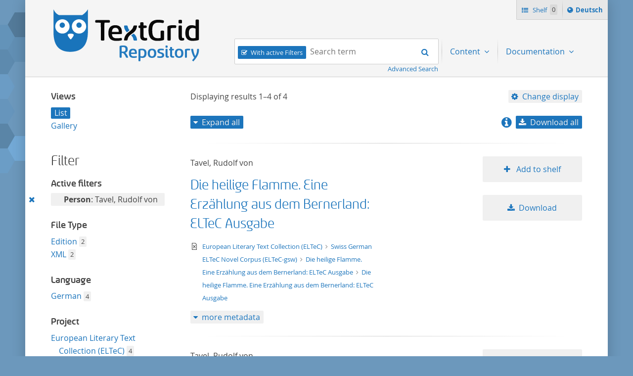

--- FILE ---
content_type: text/html;charset=UTF-8
request_url: https://textgridrep.de/search;jsessionid=8474BEA54A3163F263BA0F245BB9D2FA?filter=edition.agent.value%3ATavel%2C+Rudolf+von
body_size: 4778
content:







<!DOCTYPE html>
<html lang="en" class="html" prefix="og: https://ogp.me/ns#">
<head>

  
    
    
    
      <title>TextGrid Repository</title>
    
  
  <meta property="og:title" content="">
  <meta property="og:site_name" content="TextGrid Repository">
  
    
    
    
    
      <meta property="og:image" content="https://textgridlab.org/1.0/digilib/rest/IIIF/textgrid:47ctb.0/full/,250/0/native.jpg">
    
  
  <meta property="og:image:type" content="image/jpeg" />
  <meta name="viewport" content="initial-scale=1.0, width=device-width">
  <meta charset="utf-8">
  <link rel="shortcut icon" href="/favicon.ico"/>
  <link rel="stylesheet" href="/css/custom.css?1736968958">
</head>

<body class="html_body aui search">
<div class="tg site ">

  <span hidden="true" id="i18n-remove-from-shelf-label" data-value="Remove from shelf"></span>
  <span hidden="true" id="i18n-add-to-shelf-label" data-value="Add to shelf"></span>

  <header class="tg header">
    <div class="tg header_logo" role="banner">
      <a href="/" title="TextGrid Repository">
        <img src="/images/textgrid-repository-logo.svg" alt="TextGrid Repository Logo">
      </a>
    </div>
    


<nav class="tg topbox">
  <button class="tg topbox_toggle-nav"><span class="sr-only">Navigation</span></button>
  <ul>
    <li>
      <a href="/shelf" class="tg topbox_link -shelf">
        Shelf
        <span class="tg topbox_shelf-count">0</span>
      </a>
    </li>
    <li class="tg topbox_language">
      
        
        
          <a class="tg topbox_language" href="?filter=edition.agent.value%3aTavel%2c+Rudolf+von&lang=de"><span class="sr-only">Sprache ï¿½ndern nach </span>Deutsch</a>
        
      
    </li>
  </ul>
</nav>

    

<nav class="tg nav -has-search" role="navigation">
  <h2 class="sr-only">Navigation</h2>
  <ul aria-label="" role="menubar">

      <li class="tg nav_item -search">
        <form class="tg search -header" action="/search/">
          <fieldset class="tg search_fake-input">
            <div class="tg search_filter">
              
                <input class="tg search_checkbox" id="search-filters-active" type="checkbox" checked>
                <label for="search-filters-active">With active Filters</label>
              
            </div>

            <div class="tg search_search">
              <label class="sr-only" for="search-query-2">Search term:</label>
                <input value="" class="tg search_input -header" id="search-query-2" name="query" placeholder="Search term" type="search">
                <input type="hidden" name="order" value="relevance" />
                <input type="hidden" name="limit" value="20" />
              <button class="tg search_submit" type="submit"><span class="sr-only">Search</span></button>
            </div>
          </fieldset>
          <a class="tg search_advanced-search-link" href="/advanced-search">Advanced Search</a>
        </form>
      </li>

      <li class="tg nav_item -has-dropdown" id="nav-explore" role="presentation">
        <a aria-labelledby="nav-explore" class="tg dropdown_toggle -nav" aria-haspopup="true" role="menuitem">
          Content
        </a>
        <ul class="tg dropdown_menu -nav" role="menu">
          <li class="" id="layout_18" role="presentation">
            <a aria-labelledby="layout_18" href="/projects" role="menuitem" tabindex="">Projects</a>
          </li>
          <li class="" id="layout_18" role="presentation">
            <a aria-labelledby="layout_18" href="/facet/edition.agents.author.value?order=term:asc" role="menuitem" tabindex="">...by author</a>
          </li>
          <li class="" id="layout_18" role="presentation">
            <a aria-labelledby="layout_18" href="/facet/work.genre" role="menuitem" tabindex="">...by genre</a>
          </li>
          <li class="" id="layout_18" role="presentation">
            <a aria-labelledby="layout_18" href="/facet/format" role="menuitem" tabindex="">...by filetype</a>
          </li>
        </ul>
      </li>

      <li class="tg nav_item -has-dropdown" id="nav-explore" role="presentation">
        <a aria-labelledby="nav-explore" class="tg dropdown_toggle -nav" aria-haspopup="true" role="menuitem">
          Documentation
        </a>
        <ul class="tg dropdown_menu -nav" role="menu">
          <li class="" id="layout_18" role="presentation">
            <a aria-labelledby="layout_18" href="/docs/mission-statement" role="menuitem" tabindex="">Mission Statement</a>
          </li>
          <li class="" id="layout_18" role="presentation">
            <a aria-labelledby="layout_18" href="/docs/syntax" role="menuitem" tabindex="">Search</a>
          </li>
          <li class="" id="layout_18" role="presentation">
            <a aria-labelledby="layout_18" href="/docs/shelf" role="menuitem" tabindex="">Shelf</a>
          </li>
          <li class="" id="layout_18" role="presentation">
            <a aria-labelledby="layout_18" href="/docs/download" role="menuitem" tabindex="">Download</a>
          </li>
          <li class="" id="layout_18" role="presentation">
            <a aria-labelledby="layout_18" href="/docs/voyant" role="menuitem" tabindex="">Voyant</a>
          </li>
          <li class="" id="layout_18" role="presentation">
            <a aria-labelledby="layout_18" href="/docs/switchboard" role="menuitem" tabindex="">Switchboard</a>
          </li>
          <li class="" id="layout_18" role="presentation">
            <a aria-labelledby="layout_18" href="/docs/annotate" role="menuitem" tabindex="">Annotate</a>
          </li>
          <li class="" id="layout_18" role="presentation">
            <a aria-labelledby="layout_18" href="/docs/errata" role="menuitem" tabindex="">Errata</a>
          </li>
        </ul>
      </li>
  </ul>
</nav>

  </header>

  <main class="tg main -default" id="content">


<div class="tgrep wrap">

  

  

    <div class="tgrep sidebar-toggle">
      <button class="tgrep sidebar-toggle_button -show">Show sidebar</button>
      <button class="tgrep sidebar-toggle_button -hide">Hide sidebar</button>
    </div>

    <aside class="tgrep sidebar -filter">
      
        <section class="tgrep sidebar_panel">
          <h3 class="tgrep sidebar_subheading">Views</h3>
          <ul class="tgrep sidebar_list">
            
              <li class="tgrep sidebar_item -current">
                <a href="/search/?query=&filter=edition.agent.value%3ATavel%2C+Rudolf+von&start=0&limit=20&order=relevance&mode=list" rel="noindex nofollow" class="tgrep sidebar_link">List</a>
              </li>
            
              <li class="tgrep sidebar_item ">
                <a href="/search/?query=&filter=edition.agent.value%3ATavel%2C+Rudolf+von&start=0&limit=20&order=relevance&mode=gallery" rel="noindex nofollow" class="tgrep sidebar_link">Gallery</a>
              </li>
            
          </ul>
          
        </section>
      

      <h2 class="tgrep sidebar_heading">Filter</h2>

      
        <section class="tgrep sidebar_panel">
          <h3 class="tgrep sidebar_subheading">Active filters</h3>
            <ul class="tgrep sidebar_list">
              
                
                <li class="tgrep sidebar_item -filter" data-filter="edition.agent.value:Tavel, Rudolf von">
                  <a class="tgrep sidebar_remove-filter"
                      title="Remove this filter"
                      href="?query=&order=relevance&limit=20&mode=list">
                    <span class="sr-only">Remove this filter</span>
                  </a>
                  
                    
                    
                      
                    
                
                  <strong>Person</strong>: Tavel, Rudolf von
                </li>
              
            </ul>
            
        </section>
      

      
        
          <section class="tgrep sidebar_panel">
            <h3 class="tgrep sidebar_subheading">File Type</h3>
            <ul class="tgrep sidebar_list">
              

                
                  
                  
                    <!-- properties can not have spaces, so we replace space with underscore, also in language.properties files -->
                    
                    
                    
                    
                  
                  
                

                <li class="tgrep sidebar_item">
                  
                    
                    
                      <a href="?query=&order=relevance&limit=20&mode=list&filter=format:text%2Ftg.edition%2Btg.aggregation%2Bxml&filter=edition.agent.value%3ATavel%2C+Rudolf+von"
                      class="tgrep sidebar_link" title="text/tg.edition+tg.aggregation+xml">Edition</a>
                    
                  
                  <span class="tgrep sidebar_count">2</span>
                </li>
              

                
                  
                  
                    <!-- properties can not have spaces, so we replace space with underscore, also in language.properties files -->
                    
                    
                    
                    
                  
                  
                

                <li class="tgrep sidebar_item">
                  
                    
                    
                      <a href="?query=&order=relevance&limit=20&mode=list&filter=format:text%2Fxml&filter=edition.agent.value%3ATavel%2C+Rudolf+von"
                      class="tgrep sidebar_link" title="text/xml">XML</a>
                    
                  
                  <span class="tgrep sidebar_count">2</span>
                </li>
              
            </ul>
            
          </section>
        
      
        
          <section class="tgrep sidebar_panel">
            <h3 class="tgrep sidebar_subheading">Language</h3>
            <ul class="tgrep sidebar_list">
              

                
                  
                  
                    <!-- properties can not have spaces, so we replace space with underscore, also in language.properties files -->
                    
                    
                    
                    
                  
                  
                

                <li class="tgrep sidebar_item">
                  
                    
                    
                      <a href="?query=&order=relevance&limit=20&mode=list&filter=edition.language:deu&filter=edition.agent.value%3ATavel%2C+Rudolf+von"
                      class="tgrep sidebar_link" title="deu">German</a>
                    
                  
                  <span class="tgrep sidebar_count">4</span>
                </li>
              
            </ul>
            
          </section>
        
      
        
          <section class="tgrep sidebar_panel">
            <h3 class="tgrep sidebar_subheading">Project</h3>
            <ul class="tgrep sidebar_list">
              

                
                  
                    
                    
                    
                  
                  
                  
                

                <li class="tgrep sidebar_item">
                  
                    
                    
                      <a href="?query=&order=relevance&limit=20&mode=list&filter=project.id:TGPR-99d098e9-b60f-98fd-cda3-6448e07e619d&filter=edition.agent.value%3ATavel%2C+Rudolf+von"
                      class="tgrep sidebar_link" title="TGPR-99d098e9-b60f-98fd-cda3-6448e07e619d">European Literary Text Collection (ELTeC)</a>
                    
                  
                  <span class="tgrep sidebar_count">4</span>
                </li>
              
            </ul>
            
          </section>
        
      
        
          <section class="tgrep sidebar_panel">
            <h3 class="tgrep sidebar_subheading">Author</h3>
            <ul class="tgrep sidebar_list">
              

                
                  
                  
                  
                    <!-- check if this is a project defined facet and has a 'pdf_'-prefixed i18n label -->
                    
                    
                    
                    
                  
                

                <li class="tgrep sidebar_item">
                  
                    
                    
                      <a href="?query=&order=relevance&limit=20&mode=list&filter=edition.agents.author.value:Tavel%2C+Rudolf+von&filter=edition.agent.value%3ATavel%2C+Rudolf+von"
                      class="tgrep sidebar_link" title="Tavel, Rudolf von">Tavel, Rudolf von</a>
                    
                  
                  <span class="tgrep sidebar_count">4</span>
                </li>
              
            </ul>
            
          </section>
        
      
        
          <section class="tgrep sidebar_panel">
            <h3 class="tgrep sidebar_subheading">Genre</h3>
            <ul class="tgrep sidebar_list">
              

                
                  
                  
                    <!-- properties can not have spaces, so we replace space with underscore, also in language.properties files -->
                    
                    
                    
                    
                  
                  
                

                <li class="tgrep sidebar_item">
                  
                    
                    
                      <a href="?query=&order=relevance&limit=20&mode=list&filter=work.genre:prose&filter=edition.agent.value%3ATavel%2C+Rudolf+von"
                      class="tgrep sidebar_link" title="prose">Prose</a>
                    
                  
                  <span class="tgrep sidebar_count">2</span>
                </li>
              
            </ul>
            
          </section>
        
      
    </aside>

    <main class="tgrep main">
      
        


<header class="tgrep header">

  <div class="tgrep header_info">
    Displaying results <span class="tgrep header_count -current">1&#8211;4</span> of
    <span class="tgrep header_count -total">4</span>

    <div class="tg dropdown" role="group">
      <a class="tg dropdown_toggle -settings">Change display</a>
      <ul class="tg dropdown_menu">
        <li class="tg dropdown_item">
          <span class="tg dropdown_heading">Sort by</span>
          <ul class="tg dropdown_submenu">
            <li class="tg dropdown_item -current">
              <a href="?query=&filter=edition.agent.value%3ATavel%2C+Rudolf+von&start=0&limit=20&mode=list&order=relevance">relevance</a>
            </li>
            <li class="tg dropdown_item ">
              <a href="?query=&filter=edition.agent.value%3ATavel%2C+Rudolf+von&start=0&limit=20&mode=list&order=asc:title">title ascending</a>
            </li>
            <li class="tg dropdown_item ">
              <a href="?query=&filter=edition.agent.value%3ATavel%2C+Rudolf+von&start=0&limit=20&mode=list&order=desc:title">title descending</a>
            </li>
            <li class="tg dropdown_item ">
              <a href="?query=&filter=edition.agent.value%3ATavel%2C+Rudolf+von&start=0&limit=20&mode=list&order=asc:format">format ascending</a>
            </li>
            <li class="tg dropdown_item ">
              <a href="?query=&filter=edition.agent.value%3ATavel%2C+Rudolf+von&start=0&limit=20&mode=list&order=desc:format">format descending</a>
            </li>
          </ul>
        </li>
        <li class="tg dropdown_item">
          <span class="tg dropdown_heading">Results per page</span>
          <ul class="tg dropdown_submenu">
            <li class="tg dropdown_item  ">
              <a href="?query=&filter=edition.agent.value%3ATavel%2C+Rudolf+von&order=relevance&start=0&mode=list&limit=10">10</a>
            </li>
            <li class="tg dropdown_item -current">
              <a href="?query=&filter=edition.agent.value%3ATavel%2C+Rudolf+von&order=relevance&start=0&mode=list&limit=20">20</a>
            </li>
            <li class="tg dropdown_item ">
              <a href="?query=&filter=edition.agent.value%3ATavel%2C+Rudolf+von&order=relevance&start=0&mode=list&limit=50">50</a>
            </li>
          </ul>
        </li>
      </ul>
    </div>
  </div>

  <div class="tgrep header_actions">
    
      <button class="tgrep header_button -expand-all">Expand all</button>
      <button class="tgrep header_button -collapse-all">Collapse all</button>
    

    <div class="tg dropdown" role="group">
      <a href ="/docs/download"><icon class="info-link -large"></a> <a class="tg dropdown_toggle -download">Download all</a>
      <ul class="tg dropdown_menu">
        <li class="tg dropdown_item"><a class="tg dropdown_link" href="https://textgridlab.org/1.0/aggregator/zip/query?query=*&filter=edition.agent.value%3ATavel%2C+Rudolf+von" data-type="zip">ZIP</a></li>
        <li class="tg dropdown_item"><a class="tg dropdown_link" href="https://textgridlab.org/1.0/aggregator/zip/query?query=*&filter=edition.agent.value%3ATavel%2C+Rudolf+von&transform=text&meta=false&only=text/xml&dirnames=" data-type="zip">ZIP / text only</a></li>
      </ul>
    </div>
  </div>
</header>

<div class="tgrep results">

  

    

    
      <ol start="1" class="tgrep results_list">
        
          



<li class="tgrep result">
  <div class="tgrep result_main" data-tg-uri="textgrid:41h8h.0">
    <div class="tgrep result_author">
      
        
          Tavel, Rudolf von
        
        
        
      
    </div>
    <div class="tgrep result_title">
      <a href="/browse/41h8h.0">
        Die heilige Flamme. Eine Erzählung aus dem Bernerland: ELTeC Ausgabe
      </a>
    </div>
    <div class="tgrep result_info">
      <div title="text/xml" class="tgrep result_mime-type -text-xml">
        <span class="sr-only">text/xml</span>
      </div>
      <div class="tgrep result_breadcrumbs">
        




<ul class="tgrep breadcrumbs">
  
    <li class="tgrep breadcrumbs_item">
      <a class="tgrep breadcrumbs_link" href="/project/TGPR-99d098e9-b60f-98fd-cda3-6448e07e619d">
        European Literary Text Collection (ELTeC)
      </a>
    </li>
  
  
    
      
        <li class="tgrep breadcrumbs_item">
          <a class="tgrep breadcrumbs_link" href="/browse/41fhn.0">
            Swiss German ELTeC Novel Corpus (ELTeC-gsw)
          </a>
        </li>
      
        <li class="tgrep breadcrumbs_item">
          <a class="tgrep breadcrumbs_link" href="/browse/41h8k.0">
            Die heilige Flamme. Eine Erzählung aus dem Bernerland: ELTeC Ausgabe
          </a>
        </li>
      
    
  
  <li class="tgrep breadcrumbs_item">
    <a class="tgrep breadcrumbs_link" href="/browse/41h8h.0">
      Die heilige Flamme. Eine Erzählung aus dem Bernerland: ELTeC Ausgabe
    </a>
  </li>
</ul>

      </div>
    </div>

    <ol class="tgrep metadata_list">
      
    </ol>
  </div>

  <div class="tgrep result_image">
    <a href="/browse/41h8h.0">
      <img src="/images/no_image.svg" alt="Die heilige Flamme. Eine Erzählung aus dem Bernerland: ELTeC Ausgabe" title="Die heilige Flamme. Eine Erzählung aus dem Bernerland: ELTeC Ausgabe" />
    </a>
  </div>

  <div class="tgrep result_actions">
    <ul>
      <li>
        
          
          
            <button
              class="tgrep result_button -add-to-shelf"
              data-textgrid-targeturi="textgrid:41h8h.0">
              Add to shelf
            </button>
          
        
      </li>
      <li>
        <a href="https://textgridlab.org/1.0/tgcrud-public/rest/textgrid:41h8h.0/data" class="tgrep result_button -download">Download</a>
      </li>
    </ul>
  </div>

  <div class="tgrep metadata">
    <!-- TODO: each for agent, pid, etc -->
    <button class="tgrep metadata_button -show">more metadata</button>
    <button class="tgrep metadata_button -hide">less metadata</button>
    <dl class="tgrep metadata_toggle">
      <dt>File Type</dt>
      <dd>text/xml</dd>
      <!-- show author when available, first agent otherwise -->
            
        
        
      
      
      
      
      
        <dt>PID</dt>
        <dd>
          hdl:21.11113/0000-000F-FDBB-2
          (<a href="https://hdl.handle.net/hdl:21.11113/0000-000F-FDBB-2">resolve PID</a> /
          <a href="https://hdl.handle.net/hdl:21.11113/0000-000F-FDBB-2?noredirect">PID metadata</a>)
        </dd>
      
      <dt>Revision</dt>
      <dd>0</dd>
      <dt>Raw Metadata</dt>
      <dd><a href="https://textgridlab.org/1.0/tgcrud-public/rest/textgrid:41h8h.0/metadata">XML</a></dd>
      <dt>Technical Metadata</dt>
      <dd><a href="https://textgridlab.org/1.0/tgcrud-public/rest/textgrid:41h8h.0/tech">XML</a></dd>
    </dl>
  </div>
</li>

        
          



<li class="tgrep result">
  <div class="tgrep result_main" data-tg-uri="textgrid:41h8k.0">
    <div class="tgrep result_author">
      
        
          Tavel, Rudolf von
        
        
        
      
    </div>
    <div class="tgrep result_title">
      <a href="/browse/41h8k.0">
        Die heilige Flamme. Eine Erzählung aus dem Bernerland: ELTeC Ausgabe
      </a>
    </div>
    <div class="tgrep result_info">
      <div title="text/tg.edition+tg.aggregation+xml" class="tgrep result_mime-type -text-tg-edition-tg-aggregation-xml">
        <span class="sr-only">text/tg.edition+tg.aggregation+xml</span>
      </div>
      <div class="tgrep result_breadcrumbs">
        




<ul class="tgrep breadcrumbs">
  
    <li class="tgrep breadcrumbs_item">
      <a class="tgrep breadcrumbs_link" href="/project/TGPR-99d098e9-b60f-98fd-cda3-6448e07e619d">
        European Literary Text Collection (ELTeC)
      </a>
    </li>
  
  
    
      
        <li class="tgrep breadcrumbs_item">
          <a class="tgrep breadcrumbs_link" href="/browse/41fhn.0">
            Swiss German ELTeC Novel Corpus (ELTeC-gsw)
          </a>
        </li>
      
    
  
  <li class="tgrep breadcrumbs_item">
    <a class="tgrep breadcrumbs_link" href="/browse/41h8k.0">
      Die heilige Flamme. Eine Erzählung aus dem Bernerland: ELTeC Ausgabe
    </a>
  </li>
</ul>

      </div>
    </div>

    <ol class="tgrep metadata_list">
      
    </ol>
  </div>

  <div class="tgrep result_image">
    <a href="/browse/41h8k.0">
      <img src="/images/no_image.svg" alt="Die heilige Flamme. Eine Erzählung aus dem Bernerland: ELTeC Ausgabe" title="Die heilige Flamme. Eine Erzählung aus dem Bernerland: ELTeC Ausgabe" />
    </a>
  </div>

  <div class="tgrep result_actions">
    <ul>
      <li>
        
          
          
            <button
              class="tgrep result_button -add-to-shelf"
              data-textgrid-targeturi="textgrid:41h8k.0">
              Add to shelf
            </button>
          
        
      </li>
      <li>
        <a href="https://textgridlab.org/1.0/tgcrud-public/rest/textgrid:41h8k.0/data" class="tgrep result_button -download">Download</a>
      </li>
    </ul>
  </div>

  <div class="tgrep metadata">
    <!-- TODO: each for agent, pid, etc -->
    <button class="tgrep metadata_button -show">more metadata</button>
    <button class="tgrep metadata_button -hide">less metadata</button>
    <dl class="tgrep metadata_toggle">
      <dt>File Type</dt>
      <dd>text/tg.edition+tg.aggregation+xml</dd>
      <!-- show author when available, first agent otherwise -->
            
        
          <dt>Author</dt>
          
          



<dd>
  
    
      
        
        
        
          <a href="https://viaf.org/viaf/12333643">Tavel, Rudolf von</a> 
        
        
      
    
    
  
</dd>

        
        
      
      
      
        <dt>Place of publication</dt>
        <dd>Bern</dd>
      
      
      
        <dt>PID</dt>
        <dd>
          hdl:21.11113/0000-000F-FDE0-7
          (<a href="https://hdl.handle.net/hdl:21.11113/0000-000F-FDE0-7">resolve PID</a> /
          <a href="https://hdl.handle.net/hdl:21.11113/0000-000F-FDE0-7?noredirect">PID metadata</a>)
        </dd>
      
      <dt>Revision</dt>
      <dd>0</dd>
      <dt>Raw Metadata</dt>
      <dd><a href="https://textgridlab.org/1.0/tgcrud-public/rest/textgrid:41h8k.0/metadata">XML</a></dd>
      <dt>Technical Metadata</dt>
      <dd><a href="https://textgridlab.org/1.0/tgcrud-public/rest/textgrid:41h8k.0/tech">XML</a></dd>
    </dl>
  </div>
</li>

        
          



<li class="tgrep result">
  <div class="tgrep result_main" data-tg-uri="textgrid:41h8m.0">
    <div class="tgrep result_author">
      
        
          Tavel, Rudolf von
        
        
        
      
    </div>
    <div class="tgrep result_title">
      <a href="/browse/41h8m.0">
        Heinz Tillmann: ELTeC Ausgabe
      </a>
    </div>
    <div class="tgrep result_info">
      <div title="text/xml" class="tgrep result_mime-type -text-xml">
        <span class="sr-only">text/xml</span>
      </div>
      <div class="tgrep result_breadcrumbs">
        




<ul class="tgrep breadcrumbs">
  
    <li class="tgrep breadcrumbs_item">
      <a class="tgrep breadcrumbs_link" href="/project/TGPR-99d098e9-b60f-98fd-cda3-6448e07e619d">
        European Literary Text Collection (ELTeC)
      </a>
    </li>
  
  
    
      
        <li class="tgrep breadcrumbs_item">
          <a class="tgrep breadcrumbs_link" href="/browse/41fhn.0">
            Swiss German ELTeC Novel Corpus (ELTeC-gsw)
          </a>
        </li>
      
        <li class="tgrep breadcrumbs_item">
          <a class="tgrep breadcrumbs_link" href="/browse/41h8p.0">
            Heinz Tillmann: ELTeC Ausgabe
          </a>
        </li>
      
    
  
  <li class="tgrep breadcrumbs_item">
    <a class="tgrep breadcrumbs_link" href="/browse/41h8m.0">
      Heinz Tillmann: ELTeC Ausgabe
    </a>
  </li>
</ul>

      </div>
    </div>

    <ol class="tgrep metadata_list">
      
    </ol>
  </div>

  <div class="tgrep result_image">
    <a href="/browse/41h8m.0">
      <img src="/images/no_image.svg" alt="Heinz Tillmann: ELTeC Ausgabe" title="Heinz Tillmann: ELTeC Ausgabe" />
    </a>
  </div>

  <div class="tgrep result_actions">
    <ul>
      <li>
        
          
          
            <button
              class="tgrep result_button -add-to-shelf"
              data-textgrid-targeturi="textgrid:41h8m.0">
              Add to shelf
            </button>
          
        
      </li>
      <li>
        <a href="https://textgridlab.org/1.0/tgcrud-public/rest/textgrid:41h8m.0/data" class="tgrep result_button -download">Download</a>
      </li>
    </ul>
  </div>

  <div class="tgrep metadata">
    <!-- TODO: each for agent, pid, etc -->
    <button class="tgrep metadata_button -show">more metadata</button>
    <button class="tgrep metadata_button -hide">less metadata</button>
    <dl class="tgrep metadata_toggle">
      <dt>File Type</dt>
      <dd>text/xml</dd>
      <!-- show author when available, first agent otherwise -->
            
        
        
      
      
      
      
      
        <dt>PID</dt>
        <dd>
          hdl:21.11113/0000-000F-FCF7-F
          (<a href="https://hdl.handle.net/hdl:21.11113/0000-000F-FCF7-F">resolve PID</a> /
          <a href="https://hdl.handle.net/hdl:21.11113/0000-000F-FCF7-F?noredirect">PID metadata</a>)
        </dd>
      
      <dt>Revision</dt>
      <dd>0</dd>
      <dt>Raw Metadata</dt>
      <dd><a href="https://textgridlab.org/1.0/tgcrud-public/rest/textgrid:41h8m.0/metadata">XML</a></dd>
      <dt>Technical Metadata</dt>
      <dd><a href="https://textgridlab.org/1.0/tgcrud-public/rest/textgrid:41h8m.0/tech">XML</a></dd>
    </dl>
  </div>
</li>

        
          



<li class="tgrep result">
  <div class="tgrep result_main" data-tg-uri="textgrid:41h8p.0">
    <div class="tgrep result_author">
      
        
          Tavel, Rudolf von
        
        
        
      
    </div>
    <div class="tgrep result_title">
      <a href="/browse/41h8p.0">
        Heinz Tillmann: ELTeC Ausgabe
      </a>
    </div>
    <div class="tgrep result_info">
      <div title="text/tg.edition+tg.aggregation+xml" class="tgrep result_mime-type -text-tg-edition-tg-aggregation-xml">
        <span class="sr-only">text/tg.edition+tg.aggregation+xml</span>
      </div>
      <div class="tgrep result_breadcrumbs">
        




<ul class="tgrep breadcrumbs">
  
    <li class="tgrep breadcrumbs_item">
      <a class="tgrep breadcrumbs_link" href="/project/TGPR-99d098e9-b60f-98fd-cda3-6448e07e619d">
        European Literary Text Collection (ELTeC)
      </a>
    </li>
  
  
    
      
        <li class="tgrep breadcrumbs_item">
          <a class="tgrep breadcrumbs_link" href="/browse/41fhn.0">
            Swiss German ELTeC Novel Corpus (ELTeC-gsw)
          </a>
        </li>
      
    
  
  <li class="tgrep breadcrumbs_item">
    <a class="tgrep breadcrumbs_link" href="/browse/41h8p.0">
      Heinz Tillmann: ELTeC Ausgabe
    </a>
  </li>
</ul>

      </div>
    </div>

    <ol class="tgrep metadata_list">
      
    </ol>
  </div>

  <div class="tgrep result_image">
    <a href="/browse/41h8p.0">
      <img src="/images/no_image.svg" alt="Heinz Tillmann: ELTeC Ausgabe" title="Heinz Tillmann: ELTeC Ausgabe" />
    </a>
  </div>

  <div class="tgrep result_actions">
    <ul>
      <li>
        
          
          
            <button
              class="tgrep result_button -add-to-shelf"
              data-textgrid-targeturi="textgrid:41h8p.0">
              Add to shelf
            </button>
          
        
      </li>
      <li>
        <a href="https://textgridlab.org/1.0/tgcrud-public/rest/textgrid:41h8p.0/data" class="tgrep result_button -download">Download</a>
      </li>
    </ul>
  </div>

  <div class="tgrep metadata">
    <!-- TODO: each for agent, pid, etc -->
    <button class="tgrep metadata_button -show">more metadata</button>
    <button class="tgrep metadata_button -hide">less metadata</button>
    <dl class="tgrep metadata_toggle">
      <dt>File Type</dt>
      <dd>text/tg.edition+tg.aggregation+xml</dd>
      <!-- show author when available, first agent otherwise -->
            
        
          <dt>Author</dt>
          
          



<dd>
  
    
      
        
        
        
          <a href="https://viaf.org/viaf/12333643">Tavel, Rudolf von</a> 
        
        
      
    
    
  
</dd>

        
        
      
      
      
        <dt>Place of publication</dt>
        <dd>Bern</dd>
      
      
      
        <dt>PID</dt>
        <dd>
          hdl:21.11113/0000-000F-FDD1-8
          (<a href="https://hdl.handle.net/hdl:21.11113/0000-000F-FDD1-8">resolve PID</a> /
          <a href="https://hdl.handle.net/hdl:21.11113/0000-000F-FDD1-8?noredirect">PID metadata</a>)
        </dd>
      
      <dt>Revision</dt>
      <dd>0</dd>
      <dt>Raw Metadata</dt>
      <dd><a href="https://textgridlab.org/1.0/tgcrud-public/rest/textgrid:41h8p.0/metadata">XML</a></dd>
      <dt>Technical Metadata</dt>
      <dd><a href="https://textgridlab.org/1.0/tgcrud-public/rest/textgrid:41h8p.0/tech">XML</a></dd>
    </dl>
  </div>
</li>

        
      </ol>
    

  

</div>

<footer class="tgrep footer">
  



<div class="tg pagination">
  <ul class="tg pagination_list">
    <!-- previous button -->
    
      <li class="tg pagination_item -disabled">
        <span class="tg pagination_link -first" title="Go to first page">
          <span class="sr-only">First page</span>
        </span>
      </li>

      <li class="tg pagination_item -disabled">
        <span class="tg pagination_link -prev" title="Go to previous page">
          <span class="sr-only">Previous page</span>
        </span>
      </li>
    

      


    <!-- pages -->
    
      

      
        <li class="tg pagination_item -current">
          <a class="tg pagination_link" href="?query=&filter=edition.agent.value%3ATavel%2C+Rudolf+von&start=0&limit=20&order=relevance&mode=list" title="Go to page 1">
            <span class="sr-only">Page</span> 1
          </a>
        </li>
      

    

    <!-- next & last page button clickable -->
    

    <!-- next & last page button disabled -->
    
      <li class="tg pagination_item -disabled">
        <span class="tg pagination_link -next" title="Go to next page">
          <span class="sr-only">Next page</span>
        </span>
      </li>
      <li class="tg pagination_item -disabled">
        <span class="tg pagination_link -last" title="Go to last page">
          <span class="sr-only">Last page</span>
        </span>
      </li>
    

  </ul>
</div>

</footer>

      
      
    </main>
  
</div>



  </main>

  <footer class="tg footer" role="contentinfo">
    <div class="tg footer_left">
      <ul>
        <li>
          <a class="tg footer_contact" href="https://textgrid.de/en/kontakt/">Contact</a>
        </li>
        <li><a href="https://de.dariah.eu/impressum">Imprint</a></li>
        <li><a href="https://de.dariah.eu/privacy-policy">Privacy Policy</a></li>
        <li><a href="https://gitlab.gwdg.de/dariah-de/textgridrep-portal">Source Code</a></li>
      </ul>
      <ul>
        <li><span>&copy; TextGrid 2024</span></li>
      </ul>
    </div>
    <div class="tg footer_right">
      <div class="tg footer_logos">
        <ul>
          <li>
            <a href="https://www.tei-c.org/" target="_blank" rel="noopener">
              <img class="tg footer_logo" src="/images/tei-logo.svg" alt="TEI - Text Encoding Initiative" width="65" height="65">
            </a>
          </li>
          <li>
            <a href="https://dataverse.nl/dataset.xhtml?persistentId=doi:10.34894/L1F7BS" target="_blank" rel="noopener">
              <img class="tg footer_logo" src="/images/CoreTrustSeal-logo-transparent.png" alt="Core Trust Seal logo" width="65" height="65">
            </a>
          </li>
          <li>
            <a href="https://forschungsinfrastrukturen.de/" target="_blank" rel="noopener">
              <img class="tg footer_logo" alt="GKFI Logo" src="/images/gkfi-logo-notext.png" width="65" height="65">
            </a>
          </li>
          <li>
            <a href="https://text-plus.org/" target="_blank" rel="noopener">
              <img class="tg footer_logo" src="https://res.de.dariah.eu/logos/textplus/textplus_logo_RGB.svg" alt="Text+" width="65" height="65">
            </a>
          </li>
        </ul>
      </div>
    </div>
  </footer>

  <script src="/js/jquery.min.js"></script>
  
  <script src="/js/main.min.js"></script>
  

</div>
</body>
</html>



--- FILE ---
content_type: image/svg+xml
request_url: https://textgridrep.de/images/tei-logo.svg
body_size: 1207
content:
<svg xmlns="http://www.w3.org/2000/svg" width="333.174" height="350.975" viewBox="0 0 333.174 350.975"><path fill="#F7D53E" d="M18.882 255.31l17.62-10.24.672 1.18-17.62 10.24"/><path fill="#E9CA3B" d="M19.554 256.49l17.62-10.24 100.472 60.764-17.62 10.24"/><path fill="#F7D53E" d="M120.026 317.253l17.62-10.24 19.167 33.72-17.62 10.24"/><path fill="#DFC138" d="M19.5 140.39l17.62-10.24-.618 114.92-17.62 10.24"/><path fill="#F7D53E" d="M0 106.084l17.62-10.24 19.5 34.308-17.62 10.24"/><path fill="#C6AE32" d="M0 106.084l19.5 34.308-.618 114.92.673 1.18 100.472 60.765 19.166 33.72-123.69-75.257-15.13-26.616"/><path fill="#DFC238" d="M315.554 112.7l17.62-10.24.046 142.43-17.62 10.24"/><path fill="#F7D53E" d="M300.426 86.083l17.62-10.24 15.128 26.616-17.62 10.24"/><path fill="#EACA3B" d="M176.408 10.24L194.028 0l124.02 75.843-17.62 10.24"/><path fill="#C6AE32" d="M176.408 10.24l124.018 75.843 15.13 26.616.045 142.43-19.164-33.72.282-115.51-.67-1.18-100.14-60.178"/><path d="M60.292 127.218h78.005v23.377h-26.172v71.295H86.463v-71.295h-26.17v-23.377zM149.852 127.218h68.772v20.213H175.57v15.048h39.938v19.31H175.57v18.663h44.3v21.44h-70.018v-94.672zM234.712 127.218h25.72v94.672h-25.72v-94.672z"/></svg>

--- FILE ---
content_type: text/javascript
request_url: https://textgridrep.de/js/main.min.js
body_size: 11753
content:
//# sourceMappingURL=main.js.map
var $jscomp=$jscomp||{};$jscomp.scope={};$jscomp.findInternal=function(a,b,c){a instanceof String&&(a=String(a));for(var e=a.length,d=0;d<e;d++){var f=a[d];if(b.call(c,f,d,a))return{i:d,v:f}}return{i:-1,v:void 0}};$jscomp.ASSUME_ES5=!1;$jscomp.ASSUME_ES6=!1;$jscomp.ASSUME_ES2020=!1;$jscomp.ASSUME_NO_NATIVE_MAP=!1;$jscomp.ASSUME_NO_NATIVE_SET=!1;$jscomp.ISOLATE_POLYFILLS=!1;$jscomp.FORCE_POLYFILL_PROMISE=!1;$jscomp.FORCE_POLYFILL_PROMISE_WHEN_NO_UNHANDLED_REJECTION=!1;
$jscomp.INSTRUMENT_ASYNC_CONTEXT=!0;$jscomp.defineProperty=$jscomp.ASSUME_ES5||typeof Object.defineProperties=="function"?Object.defineProperty:function(a,b,c){if(a==Array.prototype||a==Object.prototype)return a;a[b]=c.value;return a};
$jscomp.getGlobal=function(a){a=["object"==typeof globalThis&&globalThis,a,"object"==typeof window&&window,"object"==typeof self&&self,"object"==typeof global&&global];for(var b=0;b<a.length;++b){var c=a[b];if(c&&c.Math==Math)return c}throw Error("Cannot find global object");};$jscomp.global=$jscomp.ASSUME_ES2020?globalThis:$jscomp.getGlobal(this);$jscomp.IS_SYMBOL_NATIVE=typeof Symbol==="function"&&typeof Symbol("x")==="symbol";$jscomp.TRUST_ES6_POLYFILLS=!$jscomp.ISOLATE_POLYFILLS||$jscomp.IS_SYMBOL_NATIVE;
$jscomp.polyfills={};$jscomp.propertyToPolyfillSymbol={};$jscomp.POLYFILL_PREFIX="$jscp$";var $jscomp$lookupPolyfilledValue=function(a,b,c){if(!c||a!=null){c=$jscomp.propertyToPolyfillSymbol[b];if(c==null)return a[b];c=a[c];return c!==void 0?c:a[b]}};$jscomp.polyfill=function(a,b,c,e){b&&($jscomp.ISOLATE_POLYFILLS?$jscomp.polyfillIsolated(a,b,c,e):$jscomp.polyfillUnisolated(a,b,c,e))};
$jscomp.polyfillUnisolated=function(a,b,c,e){c=$jscomp.global;a=a.split(".");for(e=0;e<a.length-1;e++){var d=a[e];if(!(d in c))return;c=c[d]}a=a[a.length-1];e=c[a];b=b(e);b!=e&&b!=null&&$jscomp.defineProperty(c,a,{configurable:!0,writable:!0,value:b})};
$jscomp.polyfillIsolated=function(a,b,c,e){var d=a.split(".");a=d.length===1;e=d[0];e=!a&&e in $jscomp.polyfills?$jscomp.polyfills:$jscomp.global;for(var f=0;f<d.length-1;f++){var h=d[f];if(!(h in e))return;e=e[h]}d=d[d.length-1];c=$jscomp.IS_SYMBOL_NATIVE&&c==="es6"?e[d]:null;b=b(c);b!=null&&(a?$jscomp.defineProperty($jscomp.polyfills,d,{configurable:!0,writable:!0,value:b}):b!==c&&($jscomp.propertyToPolyfillSymbol[d]===void 0&&(c=Math.random()*1E9>>>0,$jscomp.propertyToPolyfillSymbol[d]=$jscomp.IS_SYMBOL_NATIVE?
$jscomp.global.Symbol(d):$jscomp.POLYFILL_PREFIX+c+"$"+d),$jscomp.defineProperty(e,$jscomp.propertyToPolyfillSymbol[d],{configurable:!0,writable:!0,value:b})))};$jscomp.polyfill("Array.prototype.find",function(a){return a?a:function(b,c){return $jscomp.findInternal(this,b,c).v}},"es6","es3");
function setupSearchResultsPage$$module$src$main$javascript$search(){var a=[];$(".tgrep.sidebar_item.-filter").each(function(b,c){a.push(c.dataset.filter)});$("#search-filters-active").change(function(){$("#search-filters-active").is(":checked")?addFiltersToSearchForm$$module$src$main$javascript$search(a):removeFiltersFromSearchForm$$module$src$main$javascript$search()});addFiltersToSearchForm$$module$src$main$javascript$search(a)}
function addFiltersToSearchForm$$module$src$main$javascript$search(a){$(a).each(function(b,c){$("form.search").append($('<input type="hidden" class="hiddenFilterInput" name="filter" value="'+c+'" />'))})}function removeFiltersFromSearchForm$$module$src$main$javascript$search(){$(".hiddenFilterInput").remove()}var module$src$main$javascript$search={};module$src$main$javascript$search.setupSearchResultsPage=setupSearchResultsPage$$module$src$main$javascript$search;function setupAdvancedSearch$$module$src$main$javascript$advanced_search(){$("form.advanced-search").submit(function(a){a.preventDefault();var b="";a=$("form.advanced-search").serializeArray();var c,e=[],d,f=!1,h=!1;$(a).each(function(l,g){g.name==="fulltext"&&(c=g.value);g.name==="contenttype"&&e.push(g.value);g.name==="wordDistanceSel"&&(f=g.value==="true");g.name==="wordDistance"&&(d=g.value);g.name==="metadata-term"&&g.value.length>0&&(h=!0)});h&&($.each($(".metadata-searchgroup"),function(l,
g){var m=$(g).find('[name="metadata-field"]').val();b+="(";$.each($(g).find('[name="metadata-term"]'),function(k,n){k=$(n).val();k!==""&&k!==!0&&(b+=m+':"'+k+'" OR ')});b=b.substring(0,b.length-4);b+=")";b+=" AND "}),b=b.substring(0,b.length-5));e.length>0&&(b!==""&&(b+=" AND "),e.length>1&&(b+="("),$.each(e,function(){b+='format:"'+this+'" OR '}),b=b.substring(0,b.length-4),e.length>1&&(b+=")"));c===""||$.isEmptyObject(c)||(b!==""&&(b+=" AND "),b=f?b+('"'+c+'"~'+d):b+c);location.href="/search/?query="+
b})}var module$src$main$javascript$advanced_search={};module$src$main$javascript$advanced_search.setupAdvancedSearch=setupAdvancedSearch$$module$src$main$javascript$advanced_search;function setShelfCount$$module$src$main$javascript$shelf(a){$(".topbox_shelf-count").each(function(b,c){c.textContent=a})}
function setupShelfButtons$$module$src$main$javascript$shelf(a){var b=document.querySelector("#i18n-remove-from-shelf-label").dataset.value,c=document.querySelector("#i18n-add-to-shelf-label").dataset.value;$(document).on("click",".-remove-from-shelf",function(e){var d=$(this),f=d.attr("data-textgrid-targeturi");$.ajax({url:"/service/shelf/remove",type:"POST",dataType:"json",data:{uri:f},success:function(h){a?(d.closest("li.tgrep.result").remove(),d.closest("li.tgrep.gallery-item").remove(),$(".tgrep.header_count").html(h),
removeFromAggregatorItemString$$module$src$main$javascript$shelf(f)):(d.removeClass("-remove-from-shelf"),d.addClass("-add-to-shelf"),d.html(c));setShelfCount$$module$src$main$javascript$shelf(h)}})});if(!a)$(document).on("click",".-add-to-shelf",function(e){var d=$(this);$.ajax({url:"/service/shelf/add",type:"POST",dataType:"json",data:{uri:d.attr("data-textgrid-targeturi")},success:function(f){d.removeClass("-add-to-shelf");d.addClass("-remove-from-shelf");d.html(b);setShelfCount$$module$src$main$javascript$shelf(f)}})})}
function setupShelf$$module$src$main$javascript$shelf(){setupShelfButtons$$module$src$main$javascript$shelf(!0);$(document).on("click",".tgrep.header_button.-clear",function(a){$.ajax({url:"/service/shelf/clear",type:"POST",dataType:"json",data:{empty:"empty"},success:function(b){$(".tgrep.results_list").empty();$(".tgrep.results_gallery").empty();$(".tgrep.header_count").html(0);setShelfCount$$module$src$main$javascript$shelf(b);removeUselessActionsFromEmptyShelf$$module$src$main$javascript$shelf()}})});
shelfItemString$$module$src$main$javascript$shelf=document.querySelector("#shelfItemString").dataset.value}var shelfItemString$$module$src$main$javascript$shelf;
function removeFromAggregatorItemString$$module$src$main$javascript$shelf(a){var b=shelfItemString$$module$src$main$javascript$shelf,c=shelfItemString$$module$src$main$javascript$shelf.split(",");c.splice(c.indexOf(a),1);c.length>0?(shelfItemString$$module$src$main$javascript$shelf=c.join(","),$(".aggregator-items").each(function(e,d){d.href=d.href.replace(b,shelfItemString$$module$src$main$javascript$shelf)})):removeUselessActionsFromEmptyShelf$$module$src$main$javascript$shelf()}
function removeUselessActionsFromEmptyShelf$$module$src$main$javascript$shelf(){$(".remove_on_shelf_empty").each(function(a,b){b.remove()})}function hasLocalStorage$$module$src$main$javascript$shelf(){try{return window.localStorage.setItem("tgrep","tgrep"),window.localStorage.removeItem("tgrep"),!0}catch(a){return!1}}var module$src$main$javascript$shelf={};module$src$main$javascript$shelf.hasLocalStorage=hasLocalStorage$$module$src$main$javascript$shelf;
module$src$main$javascript$shelf.setShelfCount=setShelfCount$$module$src$main$javascript$shelf;module$src$main$javascript$shelf.setupShelf=setupShelf$$module$src$main$javascript$shelf;module$src$main$javascript$shelf.setupShelfButtons=setupShelfButtons$$module$src$main$javascript$shelf;function setupTheme$$module$src$main$javascript$theme(){$.fx.speeds._default=300;$(".tg.dropdown_menu a").attr("tabindex",-1);$(".tg.dropdown_toggle").click(function(){var e=$(this).siblings(".tg.dropdown_menu");$(".tg.dropdown_menu").not(e).removeClass("-open");e.toggleClass("-open").find("input:eq(0)").focus();e.find("a").attr("tabindex",e.hasClass("-open")?"":-1);return!1});$(".tg.nav, .tg.topbox, .tg.dropdown_menu").click(function(e){e.stopPropagation()});$(".tg.topbox_toggle-nav").click(function(){$(".tg.site").toggleClass("-reveal-off-canvas")});
$("body").click(function(){$(".tg.dropdown_menu").removeClass("-open").find("a").attr("tabindex",-1);$(".tg.site").removeClass("-reveal-off-canvas")});document.implementation.hasFeature("http://www.w3.org/TR/SVG11/feature#Image","1.1")||$('img[src$="svg"]').attr("src",function(){return $(this).attr("src").replace(".svg",".png")});var a=$(".tgrep.sidebar");$(".tgrep.sidebar-toggle_button").click(function(){$(this).siblings().addBack().toggle();$(this).hasClass("-show")?a.slideDown():a.slideUp({done:function(){a.css("display",
"")}})});$(".tgrep.sidebar_expand").click(function(){$(this).hide().siblings(".tgrep.sidebar_list").children(":hidden").show()});var b=$(".tgrep.header_button").filter(".-expand-all, .-collapse-all");b.click(function(){b.toggle();$(this).hasClass("-expand-all")?$(".tgrep.metadata_button.-show:visible").click():$(".tgrep.metadata_button.-hide:visible").click()});$(".tgrep.metadata_button").click(function(){$(this).siblings(".tgrep.metadata_button").addBack().toggle();$(this).siblings(".tgrep.metadata_toggle").slideToggle()});
$(".tgrep.advanced-search_button.-toggle").click(function(){$(this).toggleClass("-open");$("#"+$(this).data("target")).slideToggle()});$(".tgrep.advanced-search_button.-select").click(function(){var e=$(this).hasClass("-all");$("#"+$(this).data("target")).find(":checkbox").prop("checked",e)});$(".tgrep.advanced-search_button.-item").click(function(){var e=$(this).closest(".tgrep.advanced-search_grow-group");if($(this).hasClass("-add")){var d=$(this).closest(".tgrep.advanced-search_grow-item"),f=d.clone(!0);
f.find(":input").val("");f.find("select").each(function(){$(this).val($(this).find("option:first").val())});f.insertAfter(d)}else $(this).closest(".tgrep.advanced-search_grow-item").remove();d=e.find(".tgrep.advanced-search_grow-item");e.find(".tgrep.advanced-search_button.-item.-remove").prop("disabled",d.length<2)});var c=$('<i class="eye -trigger">');$(".tg.header_logo a").append(c);c.click(function(){var e=$('<i class="eye -left">'),d=$('<i class="eye -right">');$(this).after(e,d).remove();$(window).mousemove(function(f){e.css("transform",
"rotate("+(Math.atan((f.pageY-e.offset().top-12)/(f.pageX-e.offset().left-12))+(f.pageX<=e.offset().left+12?4.19:1.05))+"rad)");d.css("transform","rotate("+(Math.atan((f.pageY-d.offset().top-12)/(f.pageX-d.offset().left-12))+(f.pageX<=d.offset().left+12?4.19:1.05))+"rad)")});return!1})}var module$src$main$javascript$theme={};module$src$main$javascript$theme.setupTheme=setupTheme$$module$src$main$javascript$theme;document.addEventListener("DOMContentLoaded",function(a){$.ajax("/service/shelf/count").done(function(b){return setShelfCount$$module$src$main$javascript$shelf(b)});setupTheme$$module$src$main$javascript$theme();a=document.querySelector("body").classList;a.contains("shelf")&&setupShelf$$module$src$main$javascript$shelf();a.contains("browse")&&(setupShelfButtons$$module$src$main$javascript$shelf(!1),$("#htmlIframe").contents().find("body").attr("style","margin-left: 0"));a.contains("search")&&(setupShelfButtons$$module$src$main$javascript$shelf(!1),
setupSearchResultsPage$$module$src$main$javascript$search());a.contains("advanced-search")&&setupAdvancedSearch$$module$src$main$javascript$advanced_search()});var module$src$main$javascript$main={};


--- FILE ---
content_type: image/svg+xml
request_url: https://textgridrep.de/images/tg-icons/108-ist-Edition.svg
body_size: 222
content:
<svg xmlns="http://www.w3.org/2000/svg" width="16" height="16" viewBox="0 0 16 16"><path d="M13 1l1 1v14H4l-1-1h10"/><path d="M2 0v14h10V0H2zm9 13H3V1h8v12z"/><path d="M4 3h6v2H4zM5 7h4v1H5zM5 9h4v1H5zM9 11v1H5v-1"/></svg>

--- FILE ---
content_type: image/svg+xml
request_url: https://textgridrep.de/images/tg-icons/x14-document-xml.svg
body_size: 644
content:
<svg xmlns="http://www.w3.org/2000/svg" width="16" height="16" viewBox="0 0 16 16"><path d="M10 1H3v14h10V4l-3-3zm2 13H4V2h5.59L12 4.41V14z"/><path d="M6.58 11.514c-.058.21-.105.363-.412.363h-.42c-.364 0-.383-.153-.336-.354.21-1.206.967-2.402 1.52-3.1-.543-.69-1.29-1.865-1.52-3.08-.047-.2-.028-.355.326-.355h.43c.316 0 .345.163.412.363.325 1.274 1.195 2.432 1.416 2.527.22-.105 1.1-1.234 1.426-2.517.076-.22.096-.373.42-.373h.422c.373 0 .363.163.324.363-.248 1.226-.975 2.384-1.52 3.074.554.688 1.31 1.875 1.53 3.1.038.21.02.354-.335.354h-.42c-.298 0-.355-.125-.42-.354-.308-1.31-1.197-2.42-1.427-2.545-.22.123-1.11 1.213-1.416 2.534z"/></svg>